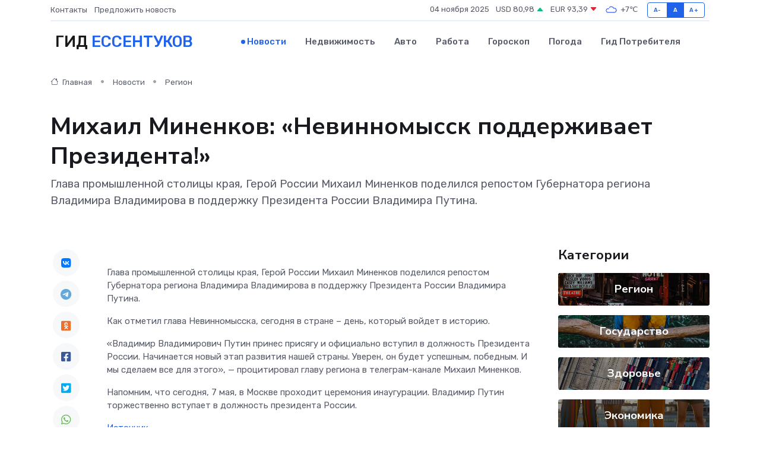

--- FILE ---
content_type: text/html; charset=UTF-8
request_url: https://essentuki-gid.ru/news/region/mihail-minenkov-nevinnomyssk-podderzhivaet-prezidenta.htm
body_size: 8868
content:
<!DOCTYPE html>
<html lang="ru">
<head>
	<meta charset="utf-8">
	<meta name="csrf-token" content="MoizR1jSBszYowNaYLTtxIrd1Ila0ieo88AMqFve">
    <meta http-equiv="X-UA-Compatible" content="IE=edge">
    <meta name="viewport" content="width=device-width, initial-scale=1">
    <title>Михаил Миненков: «Невинномысск поддерживает Президента!» - новости Ессентуков</title>
    <meta name="description" property="description" content="Глава промышленной столицы края, Герой России Михаил Миненков поделился репостом Губернатора региона Владимира Владимирова в поддержку Президента России Владимира Путина.">
    
    <meta property="fb:pages" content="105958871990207" />
    <link rel="shortcut icon" type="image/x-icon" href="https://essentuki-gid.ru/favicon.svg">
    <link rel="canonical" href="https://essentuki-gid.ru/news/region/mihail-minenkov-nevinnomyssk-podderzhivaet-prezidenta.htm">
    <link rel="preconnect" href="https://fonts.gstatic.com">
    <link rel="dns-prefetch" href="https://fonts.googleapis.com">
    <link rel="dns-prefetch" href="https://pagead2.googlesyndication.com">
    <link rel="dns-prefetch" href="https://res.cloudinary.com">
    <link href="https://fonts.googleapis.com/css2?family=Nunito+Sans:wght@400;700&family=Rubik:wght@400;500;700&display=swap" rel="stylesheet">
    <link rel="stylesheet" type="text/css" href="https://essentuki-gid.ru/assets/font-awesome/css/all.min.css">
    <link rel="stylesheet" type="text/css" href="https://essentuki-gid.ru/assets/bootstrap-icons/bootstrap-icons.css">
    <link rel="stylesheet" type="text/css" href="https://essentuki-gid.ru/assets/tiny-slider/tiny-slider.css">
    <link rel="stylesheet" type="text/css" href="https://essentuki-gid.ru/assets/glightbox/css/glightbox.min.css">
    <link rel="stylesheet" type="text/css" href="https://essentuki-gid.ru/assets/plyr/plyr.css">
    <link id="style-switch" rel="stylesheet" type="text/css" href="https://essentuki-gid.ru/assets/css/style.css">
    <link rel="stylesheet" type="text/css" href="https://essentuki-gid.ru/assets/css/style2.css">

    <meta name="twitter:card" content="summary">
    <meta name="twitter:site" content="@mysite">
    <meta name="twitter:title" content="Михаил Миненков: «Невинномысск поддерживает Президента!» - новости Ессентуков">
    <meta name="twitter:description" content="Глава промышленной столицы края, Герой России Михаил Миненков поделился репостом Губернатора региона Владимира Владимирова в поддержку Президента России Владимира Путина.">
    <meta name="twitter:creator" content="@mysite">
    <meta name="twitter:image:src" content="https://res.cloudinary.com/dmyfqebcp/image/upload/pjsxdngvpgail5dk7bqj">
    <meta name="twitter:domain" content="essentuki-gid.ru">
    <meta name="twitter:card" content="summary_large_image" /><meta name="twitter:image" content="https://res.cloudinary.com/dmyfqebcp/image/upload/pjsxdngvpgail5dk7bqj">

    <meta property="og:url" content="http://essentuki-gid.ru/news/region/mihail-minenkov-nevinnomyssk-podderzhivaet-prezidenta.htm">
    <meta property="og:title" content="Михаил Миненков: «Невинномысск поддерживает Президента!» - новости Ессентуков">
    <meta property="og:description" content="Глава промышленной столицы края, Герой России Михаил Миненков поделился репостом Губернатора региона Владимира Владимирова в поддержку Президента России Владимира Путина.">
    <meta property="og:type" content="website">
    <meta property="og:image" content="https://res.cloudinary.com/dmyfqebcp/image/upload/pjsxdngvpgail5dk7bqj">
    <meta property="og:locale" content="ru_RU">
    <meta property="og:site_name" content="Гид Ессентуков">
    

    <link rel="image_src" href="https://res.cloudinary.com/dmyfqebcp/image/upload/pjsxdngvpgail5dk7bqj" />

    <link rel="alternate" type="application/rss+xml" href="https://essentuki-gid.ru/feed" title="Ессентуки: гид, новости, афиша">
        <script async src="https://pagead2.googlesyndication.com/pagead/js/adsbygoogle.js"></script>
    <script>
        (adsbygoogle = window.adsbygoogle || []).push({
            google_ad_client: "ca-pub-0899253526956684",
            enable_page_level_ads: true
        });
    </script>
        
    
    
    
    <script>if (window.top !== window.self) window.top.location.replace(window.self.location.href);</script>
    <script>if(self != top) { top.location=document.location;}</script>

<!-- Google tag (gtag.js) -->
<script async src="https://www.googletagmanager.com/gtag/js?id=G-71VQP5FD0J"></script>
<script>
  window.dataLayer = window.dataLayer || [];
  function gtag(){dataLayer.push(arguments);}
  gtag('js', new Date());

  gtag('config', 'G-71VQP5FD0J');
</script>
</head>
<body>
<script type="text/javascript" > (function(m,e,t,r,i,k,a){m[i]=m[i]||function(){(m[i].a=m[i].a||[]).push(arguments)}; m[i].l=1*new Date();k=e.createElement(t),a=e.getElementsByTagName(t)[0],k.async=1,k.src=r,a.parentNode.insertBefore(k,a)}) (window, document, "script", "https://mc.yandex.ru/metrika/tag.js", "ym"); ym(54007111, "init", {}); ym(86840228, "init", { clickmap:true, trackLinks:true, accurateTrackBounce:true, webvisor:true });</script> <noscript><div><img src="https://mc.yandex.ru/watch/54007111" style="position:absolute; left:-9999px;" alt="" /><img src="https://mc.yandex.ru/watch/86840228" style="position:absolute; left:-9999px;" alt="" /></div></noscript>
<script type="text/javascript">
    new Image().src = "//counter.yadro.ru/hit?r"+escape(document.referrer)+((typeof(screen)=="undefined")?"":";s"+screen.width+"*"+screen.height+"*"+(screen.colorDepth?screen.colorDepth:screen.pixelDepth))+";u"+escape(document.URL)+";h"+escape(document.title.substring(0,150))+";"+Math.random();
</script>
<!-- Rating@Mail.ru counter -->
<script type="text/javascript">
var _tmr = window._tmr || (window._tmr = []);
_tmr.push({id: "3138453", type: "pageView", start: (new Date()).getTime()});
(function (d, w, id) {
  if (d.getElementById(id)) return;
  var ts = d.createElement("script"); ts.type = "text/javascript"; ts.async = true; ts.id = id;
  ts.src = "https://top-fwz1.mail.ru/js/code.js";
  var f = function () {var s = d.getElementsByTagName("script")[0]; s.parentNode.insertBefore(ts, s);};
  if (w.opera == "[object Opera]") { d.addEventListener("DOMContentLoaded", f, false); } else { f(); }
})(document, window, "topmailru-code");
</script><noscript><div>
<img src="https://top-fwz1.mail.ru/counter?id=3138453;js=na" style="border:0;position:absolute;left:-9999px;" alt="Top.Mail.Ru" />
</div></noscript>
<!-- //Rating@Mail.ru counter -->

<header class="navbar-light navbar-sticky header-static">
    <div class="navbar-top d-none d-lg-block small">
        <div class="container">
            <div class="d-md-flex justify-content-between align-items-center my-1">
                <!-- Top bar left -->
                <ul class="nav">
                    <li class="nav-item">
                        <a class="nav-link ps-0" href="https://essentuki-gid.ru/contacts">Контакты</a>
                    </li>
                    <li class="nav-item">
                        <a class="nav-link ps-0" href="https://essentuki-gid.ru/sendnews">Предложить новость</a>
                    </li>
                    
                </ul>
                <!-- Top bar right -->
                <div class="d-flex align-items-center">
                    
                    <ul class="list-inline mb-0 text-center text-sm-end me-3">
						<li class="list-inline-item">
							<span>04 ноября 2025</span>
						</li>
                        <li class="list-inline-item">
                            <a class="nav-link px-0" href="https://essentuki-gid.ru/currency">
                                <span>USD 80,98 <i class="bi bi-caret-up-fill text-success"></i></span>
                            </a>
						</li>
                        <li class="list-inline-item">
                            <a class="nav-link px-0" href="https://essentuki-gid.ru/currency">
                                <span>EUR 93,39 <i class="bi bi-caret-down-fill text-danger"></i></span>
                            </a>
						</li>
						<li class="list-inline-item">
                            <a class="nav-link px-0" href="https://essentuki-gid.ru/pogoda">
                                <svg xmlns="http://www.w3.org/2000/svg" width="25" height="25" viewBox="0 0 30 30"><path fill="#315EFB" fill-rule="evenodd" d="M25.036 13.066a4.948 4.948 0 0 1 0 5.868A4.99 4.99 0 0 1 20.99 21H8.507a4.49 4.49 0 0 1-3.64-1.86 4.458 4.458 0 0 1 0-5.281A4.491 4.491 0 0 1 8.506 12c.686 0 1.37.159 1.996.473a.5.5 0 0 1 .16.766l-.33.399a.502.502 0 0 1-.598.132 2.976 2.976 0 0 0-3.346.608 3.007 3.007 0 0 0 .334 4.532c.527.396 1.177.59 1.836.59H20.94a3.54 3.54 0 0 0 2.163-.711 3.497 3.497 0 0 0 1.358-3.206 3.45 3.45 0 0 0-.706-1.727A3.486 3.486 0 0 0 20.99 12.5c-.07 0-.138.016-.208.02-.328.02-.645.085-.947.192a.496.496 0 0 1-.63-.287 4.637 4.637 0 0 0-.445-.874 4.495 4.495 0 0 0-.584-.733A4.461 4.461 0 0 0 14.998 9.5a4.46 4.46 0 0 0-3.177 1.318 2.326 2.326 0 0 0-.135.147.5.5 0 0 1-.592.131 5.78 5.78 0 0 0-.453-.19.5.5 0 0 1-.21-.79A5.97 5.97 0 0 1 14.998 8a5.97 5.97 0 0 1 4.237 1.757c.398.399.704.85.966 1.319.262-.042.525-.076.79-.076a4.99 4.99 0 0 1 4.045 2.066zM0 0v30V0zm30 0v30V0z"></path></svg>
                                <span>+7&#8451;</span>
                            </a>
						</li>
					</ul>

                    <!-- Font size accessibility START -->
                    <div class="btn-group me-2" role="group" aria-label="font size changer">
                        <input type="radio" class="btn-check" name="fntradio" id="font-sm">
                        <label class="btn btn-xs btn-outline-primary mb-0" for="font-sm">A-</label>

                        <input type="radio" class="btn-check" name="fntradio" id="font-default" checked>
                        <label class="btn btn-xs btn-outline-primary mb-0" for="font-default">A</label>

                        <input type="radio" class="btn-check" name="fntradio" id="font-lg">
                        <label class="btn btn-xs btn-outline-primary mb-0" for="font-lg">A+</label>
                    </div>

                    
                </div>
            </div>
            <!-- Divider -->
            <div class="border-bottom border-2 border-primary opacity-1"></div>
        </div>
    </div>

    <!-- Logo Nav START -->
    <nav class="navbar navbar-expand-lg">
        <div class="container">
            <!-- Logo START -->
            <a class="navbar-brand" href="https://essentuki-gid.ru" style="text-align: end;">
                
                			<span class="ms-2 fs-3 text-uppercase fw-normal">Гид <span style="color: #2163e8;">Ессентуков</span></span>
                            </a>
            <!-- Logo END -->

            <!-- Responsive navbar toggler -->
            <button class="navbar-toggler ms-auto" type="button" data-bs-toggle="collapse"
                data-bs-target="#navbarCollapse" aria-controls="navbarCollapse" aria-expanded="false"
                aria-label="Toggle navigation">
                <span class="text-body h6 d-none d-sm-inline-block">Menu</span>
                <span class="navbar-toggler-icon"></span>
            </button>

            <!-- Main navbar START -->
            <div class="collapse navbar-collapse" id="navbarCollapse">
                <ul class="navbar-nav navbar-nav-scroll mx-auto">
                                        <li class="nav-item"> <a class="nav-link active" href="https://essentuki-gid.ru/news">Новости</a></li>
                                        <li class="nav-item"> <a class="nav-link" href="https://essentuki-gid.ru/realty">Недвижимость</a></li>
                                        <li class="nav-item"> <a class="nav-link" href="https://essentuki-gid.ru/auto">Авто</a></li>
                                        <li class="nav-item"> <a class="nav-link" href="https://essentuki-gid.ru/job">Работа</a></li>
                                        <li class="nav-item"> <a class="nav-link" href="https://essentuki-gid.ru/horoscope">Гороскоп</a></li>
                                        <li class="nav-item"> <a class="nav-link" href="https://essentuki-gid.ru/pogoda">Погода</a></li>
                                        <li class="nav-item"> <a class="nav-link" href="https://essentuki-gid.ru/poleznoe">Гид потребителя</a></li>
                                    </ul>
            </div>
            <!-- Main navbar END -->

            
        </div>
    </nav>
    <!-- Logo Nav END -->
</header>
    <main>
        <!-- =======================
                Main content START -->
        <section class="pt-3 pb-lg-5">
            <div class="container" data-sticky-container>
                <div class="row">
                    <!-- Main Post START -->
                    <div class="col-lg-9">
                        <!-- Categorie Detail START -->
                        <div class="mb-4">
							<nav aria-label="breadcrumb" itemscope itemtype="http://schema.org/BreadcrumbList">
								<ol class="breadcrumb breadcrumb-dots">
									<li class="breadcrumb-item" itemprop="itemListElement" itemscope itemtype="http://schema.org/ListItem">
										<meta itemprop="name" content="Гид Ессентуков">
										<meta itemprop="position" content="1">
										<meta itemprop="item" content="https://essentuki-gid.ru">
										<a itemprop="url" href="https://essentuki-gid.ru">
										<i class="bi bi-house me-1"></i> Главная
										</a>
									</li>
									<li class="breadcrumb-item" itemprop="itemListElement" itemscope itemtype="http://schema.org/ListItem">
										<meta itemprop="name" content="Новости">
										<meta itemprop="position" content="2">
										<meta itemprop="item" content="https://essentuki-gid.ru/news">
										<a itemprop="url" href="https://essentuki-gid.ru/news"> Новости</a>
									</li>
									<li class="breadcrumb-item" aria-current="page" itemprop="itemListElement" itemscope itemtype="http://schema.org/ListItem">
										<meta itemprop="name" content="Регион">
										<meta itemprop="position" content="3">
										<meta itemprop="item" content="https://essentuki-gid.ru/news/region">
										<a itemprop="url" href="https://essentuki-gid.ru/news/region"> Регион</a>
									</li>
									<li aria-current="page" itemprop="itemListElement" itemscope itemtype="http://schema.org/ListItem">
									<meta itemprop="name" content="Михаил Миненков: «Невинномысск поддерживает Президента!»">
									<meta itemprop="position" content="4" />
									<meta itemprop="item" content="https://essentuki-gid.ru/news/region/mihail-minenkov-nevinnomyssk-podderzhivaet-prezidenta.htm">
									</li>
								</ol>
							</nav>
						
                        </div>
                    </div>
                </div>
                <div class="row align-items-center">
                                                        <!-- Content -->
                    <div class="col-md-12 mt-4 mt-md-0">
                                            <h1 class="display-6">Михаил Миненков: «Невинномысск поддерживает Президента!»</h1>
                        <p class="lead">Глава промышленной столицы края, Герой России Михаил Миненков поделился репостом Губернатора региона Владимира Владимирова в поддержку Президента России Владимира Путина.</p>
                    </div>
				                                    </div>
            </div>
        </section>
        <!-- =======================
        Main START -->
        <section class="pt-0">
            <div class="container position-relative" data-sticky-container>
                <div class="row">
                    <!-- Left sidebar START -->
                    <div class="col-md-1">
                        <div class="text-start text-lg-center mb-5" data-sticky data-margin-top="80" data-sticky-for="767">
                            <style>
                                .fa-vk::before {
                                    color: #07f;
                                }
                                .fa-telegram::before {
                                    color: #64a9dc;
                                }
                                .fa-facebook-square::before {
                                    color: #3b5998;
                                }
                                .fa-odnoklassniki-square::before {
                                    color: #eb722e;
                                }
                                .fa-twitter-square::before {
                                    color: #00aced;
                                }
                                .fa-whatsapp::before {
                                    color: #65bc54;
                                }
                                .fa-viber::before {
                                    color: #7b519d;
                                }
                                .fa-moimir svg {
                                    background-color: #168de2;
                                    height: 18px;
                                    width: 18px;
                                    background-size: 18px 18px;
                                    border-radius: 4px;
                                    margin-bottom: 2px;
                                }
                            </style>
                            <ul class="nav text-white-force">
                                <li class="nav-item">
                                    <a class="nav-link icon-md rounded-circle m-1 p-0 fs-5 bg-light" href="https://vk.com/share.php?url=https://essentuki-gid.ru/news/region/mihail-minenkov-nevinnomyssk-podderzhivaet-prezidenta.htm&title=Михаил Миненков: «Невинномысск поддерживает Президента!» - новости Ессентуков&utm_source=share" rel="nofollow" target="_blank">
                                        <i class="fab fa-vk align-middle text-body"></i>
                                    </a>
                                </li>
                                <li class="nav-item">
                                    <a class="nav-link icon-md rounded-circle m-1 p-0 fs-5 bg-light" href="https://t.me/share/url?url=https://essentuki-gid.ru/news/region/mihail-minenkov-nevinnomyssk-podderzhivaet-prezidenta.htm&text=Михаил Миненков: «Невинномысск поддерживает Президента!» - новости Ессентуков&utm_source=share" rel="nofollow" target="_blank">
                                        <i class="fab fa-telegram align-middle text-body"></i>
                                    </a>
                                </li>
                                <li class="nav-item">
                                    <a class="nav-link icon-md rounded-circle m-1 p-0 fs-5 bg-light" href="https://connect.ok.ru/offer?url=https://essentuki-gid.ru/news/region/mihail-minenkov-nevinnomyssk-podderzhivaet-prezidenta.htm&title=Михаил Миненков: «Невинномысск поддерживает Президента!» - новости Ессентуков&utm_source=share" rel="nofollow" target="_blank">
                                        <i class="fab fa-odnoklassniki-square align-middle text-body"></i>
                                    </a>
                                </li>
                                <li class="nav-item">
                                    <a class="nav-link icon-md rounded-circle m-1 p-0 fs-5 bg-light" href="https://www.facebook.com/sharer.php?src=sp&u=https://essentuki-gid.ru/news/region/mihail-minenkov-nevinnomyssk-podderzhivaet-prezidenta.htm&title=Михаил Миненков: «Невинномысск поддерживает Президента!» - новости Ессентуков&utm_source=share" rel="nofollow" target="_blank">
                                        <i class="fab fa-facebook-square align-middle text-body"></i>
                                    </a>
                                </li>
                                <li class="nav-item">
                                    <a class="nav-link icon-md rounded-circle m-1 p-0 fs-5 bg-light" href="https://twitter.com/intent/tweet?text=Михаил Миненков: «Невинномысск поддерживает Президента!» - новости Ессентуков&url=https://essentuki-gid.ru/news/region/mihail-minenkov-nevinnomyssk-podderzhivaet-prezidenta.htm&utm_source=share" rel="nofollow" target="_blank">
                                        <i class="fab fa-twitter-square align-middle text-body"></i>
                                    </a>
                                </li>
                                <li class="nav-item">
                                    <a class="nav-link icon-md rounded-circle m-1 p-0 fs-5 bg-light" href="https://api.whatsapp.com/send?text=Михаил Миненков: «Невинномысск поддерживает Президента!» - новости Ессентуков https://essentuki-gid.ru/news/region/mihail-minenkov-nevinnomyssk-podderzhivaet-prezidenta.htm&utm_source=share" rel="nofollow" target="_blank">
                                        <i class="fab fa-whatsapp align-middle text-body"></i>
                                    </a>
                                </li>
                                <li class="nav-item">
                                    <a class="nav-link icon-md rounded-circle m-1 p-0 fs-5 bg-light" href="viber://forward?text=Михаил Миненков: «Невинномысск поддерживает Президента!» - новости Ессентуков https://essentuki-gid.ru/news/region/mihail-minenkov-nevinnomyssk-podderzhivaet-prezidenta.htm&utm_source=share" rel="nofollow" target="_blank">
                                        <i class="fab fa-viber align-middle text-body"></i>
                                    </a>
                                </li>
                                <li class="nav-item">
                                    <a class="nav-link icon-md rounded-circle m-1 p-0 fs-5 bg-light" href="https://connect.mail.ru/share?url=https://essentuki-gid.ru/news/region/mihail-minenkov-nevinnomyssk-podderzhivaet-prezidenta.htm&title=Михаил Миненков: «Невинномысск поддерживает Президента!» - новости Ессентуков&utm_source=share" rel="nofollow" target="_blank">
                                        <i class="fab fa-moimir align-middle text-body"><svg viewBox='0 0 24 24' xmlns='http://www.w3.org/2000/svg'><path d='M8.889 9.667a1.333 1.333 0 100-2.667 1.333 1.333 0 000 2.667zm6.222 0a1.333 1.333 0 100-2.667 1.333 1.333 0 000 2.667zm4.77 6.108l-1.802-3.028a.879.879 0 00-1.188-.307.843.843 0 00-.313 1.166l.214.36a6.71 6.71 0 01-4.795 1.996 6.711 6.711 0 01-4.792-1.992l.217-.364a.844.844 0 00-.313-1.166.878.878 0 00-1.189.307l-1.8 3.028a.844.844 0 00.312 1.166.88.88 0 001.189-.307l.683-1.147a8.466 8.466 0 005.694 2.18 8.463 8.463 0 005.698-2.184l.685 1.151a.873.873 0 001.189.307.844.844 0 00.312-1.166z' fill='#FFF' fill-rule='evenodd'/></svg></i>
                                    </a>
                                </li>
                                
                            </ul>
                        </div>
                    </div>
                    <!-- Left sidebar END -->

                    <!-- Main Content START -->
                    <div class="col-md-10 col-lg-8 mb-5">
                        <div class="mb-4">
                                                    </div>
                        <div itemscope itemtype="http://schema.org/NewsArticle">
                            <meta itemprop="headline" content="Михаил Миненков: «Невинномысск поддерживает Президента!»">
                            <meta itemprop="identifier" content="https://essentuki-gid.ru/19860">
                            <span itemprop="articleBody"><p> Глава промышленной столицы края, Герой России Михаил Миненков поделился репостом Губернатора региона Владимира Владимирова в поддержку Президента России Владимира Путина. </p>

<p> Как отметил глава Невинномысска, сегодня в стране – день, который войдет в историю. </p> <p> «Владимир Владимирович Путин принес присягу и официально вступил в должность Президента России. Начинается новый этап развития нашей страны. Уверен, он будет успешным, победным. И мы сделаем все для этого», —  процитировал  главу региона в телеграм-канале Михаил Миненков. </p> <p> Напомним, что сегодня, 7 мая, в Москве проходит церемония инаугурации. Владимир Путин торжественно вступает в должность президента России. </p></span>
                        </div>
                                                                        <div><a href="http://nevadm.ru/news/media/2024/5/7/mihail-minenkov-nevinnomyissk-podderzhivaet-prezidenta/" target="_blank" rel="author">Источник</a></div>
                                                                        <div class="col-12 mt-3"><a href="https://essentuki-gid.ru/sendnews">Предложить новость</a></div>
                        <div class="col-12 mt-5">
                            <h2 class="my-3">Последние новости</h2>
                            <div class="row gy-4">
                                <!-- Card item START -->
<div class="col-sm-6">
    <div class="card" itemscope="" itemtype="http://schema.org/BlogPosting">
        <!-- Card img -->
        <div class="position-relative">
                        <img class="card-img" src="https://res.cloudinary.com/dmyfqebcp/image/upload/c_fill,w_420,h_315,q_auto,g_face/vszzhfjlpppsil1ggob2" alt="КБМ простыми словами: как скидка за безаварийную езду работает на самом деле" itemprop="image">
                    </div>
        <div class="card-body px-0 pt-3" itemprop="name">
            <h4 class="card-title" itemprop="headline"><a href="https://essentuki-gid.ru/news/ekonomika/kbm-prostymi-slovami-kak-skidka-za-bezavariynuyu-ezdu-rabotaet-na-samom-dele.htm"
                    class="btn-link text-reset fw-bold" itemprop="url">КБМ простыми словами: как скидка за безаварийную езду работает на самом деле</a></h4>
            <p class="card-text" itemprop="articleBody">Разбираемся, что скрывается за загадочными коэффициентами и почему одни водители платят меньше за ОСАГО, чем другие</p>
        </div>
        <meta itemprop="author" content="Редактор"/>
        <meta itemscope itemprop="mainEntityOfPage" itemType="https://schema.org/WebPage" itemid="https://essentuki-gid.ru/news/ekonomika/kbm-prostymi-slovami-kak-skidka-za-bezavariynuyu-ezdu-rabotaet-na-samom-dele.htm"/>
        <meta itemprop="dateModified" content="2025-08-24"/>
        <meta itemprop="datePublished" content="2025-08-24"/>
    </div>
</div>
<!-- Card item END -->
<!-- Card item START -->
<div class="col-sm-6">
    <div class="card" itemscope="" itemtype="http://schema.org/BlogPosting">
        <!-- Card img -->
        <div class="position-relative">
                        <img class="card-img" src="https://essentuki-gid.ru/images/noimg-420x315.png" alt="В селе Марьины Колодцы откроют агрокласс">
                    </div>
        <div class="card-body px-0 pt-3" itemprop="name">
            <h4 class="card-title" itemprop="headline"><a href="https://essentuki-gid.ru/news/region/v-sele-mariny-kolodcy-otkroyut-agroklass.htm"
                    class="btn-link text-reset fw-bold" itemprop="url">В селе Марьины Колодцы откроют агрокласс</a></h4>
            <p class="card-text" itemprop="articleBody">С начала нового учебного года в Минераловодском округе на базе школы № 7 села Марьины Колодцы будет открыт первый в муниципалитете агротехнологический класс.</p>
        </div>
        <meta itemprop="author" content="Редактор"/>
        <meta itemscope itemprop="mainEntityOfPage" itemType="https://schema.org/WebPage" itemid="https://essentuki-gid.ru/news/region/v-sele-mariny-kolodcy-otkroyut-agroklass.htm"/>
        <meta itemprop="dateModified" content="2025-04-06"/>
        <meta itemprop="datePublished" content="2025-04-06"/>
    </div>
</div>
<!-- Card item END -->
<!-- Card item START -->
<div class="col-sm-6">
    <div class="card" itemscope="" itemtype="http://schema.org/BlogPosting">
        <!-- Card img -->
        <div class="position-relative">
                        <img class="card-img" src="https://res.cloudinary.com/dmyfqebcp/image/upload/c_fill,w_420,h_315,q_auto,g_face/vlg5z7d1uwpqfcg3xjsu" alt="На благотворительном забеге в Невинномысске собрали более 700 тысяч рублей" itemprop="image">
                    </div>
        <div class="card-body px-0 pt-3" itemprop="name">
            <h4 class="card-title" itemprop="headline"><a href="https://essentuki-gid.ru/news/region/na-blagotvoritelnom-zabege-v-nevinnomysske-sobrali-bolee-700-tysyach-rubley.htm"
                    class="btn-link text-reset fw-bold" itemprop="url">На благотворительном забеге в Невинномысске собрали более 700 тысяч рублей</a></h4>
            <p class="card-text" itemprop="articleBody">В Невинномысске подвели итоги городского благотворительного забега Первого городского благотворительного общества «Импульс добра».</p>
        </div>
        <meta itemprop="author" content="Редактор"/>
        <meta itemscope itemprop="mainEntityOfPage" itemType="https://schema.org/WebPage" itemid="https://essentuki-gid.ru/news/region/na-blagotvoritelnom-zabege-v-nevinnomysske-sobrali-bolee-700-tysyach-rubley.htm"/>
        <meta itemprop="dateModified" content="2025-04-06"/>
        <meta itemprop="datePublished" content="2025-04-06"/>
    </div>
</div>
<!-- Card item END -->
<!-- Card item START -->
<div class="col-sm-6">
    <div class="card" itemscope="" itemtype="http://schema.org/BlogPosting">
        <!-- Card img -->
        <div class="position-relative">
            <img class="card-img" src="https://res.cloudinary.com/dgrztpv8n/image/upload/c_fill,w_420,h_315,q_auto,g_face/c1x5jywzjyuam3aebw8y" alt="Куда пойти с детьми в Уфе: 10 весёлых мест на выходные" itemprop="image">
        </div>
        <div class="card-body px-0 pt-3" itemprop="name">
            <h4 class="card-title" itemprop="headline"><a href="https://birsk-gid.ru/news/ekonomika/kuda-poyti-s-detmi-v-ufe-10-veselyh-mest-na-vyhodnye.htm" class="btn-link text-reset fw-bold" itemprop="url">Куда пойти с детьми в Уфе: 10 весёлых мест на выходные</a></h4>
            <p class="card-text" itemprop="articleBody">Идеи для семейного отдыха в столице Башкортостана — от активных игр до познавательных музеев</p>
        </div>
        <meta itemprop="author" content="Редактор"/>
        <meta itemscope itemprop="mainEntityOfPage" itemType="https://schema.org/WebPage" itemid="https://birsk-gid.ru/news/ekonomika/kuda-poyti-s-detmi-v-ufe-10-veselyh-mest-na-vyhodnye.htm"/>
        <meta itemprop="dateModified" content="2025-11-04"/>
        <meta itemprop="datePublished" content="2025-11-04"/>
    </div>
</div>
<!-- Card item END -->
                            </div>
                        </div>
						<div class="col-12 bg-primary bg-opacity-10 p-2 mt-3 rounded">
							На этом сайте вы сможете узнать актуальные данные о <a href="https://infogelendzhik.ru/pogoda">погоде в Геленджике</a>, включая прогнозы на ближайшие дни и часы
						</div>
                        <!-- Comments START -->
                        <div class="mt-5">
                            <h3>Комментарии (0)</h3>
                        </div>
                        <!-- Comments END -->
                        <!-- Reply START -->
                        <div>
                            <h3>Добавить комментарий</h3>
                            <small>Ваш email не публикуется. Обязательные поля отмечены *</small>
                            <form class="row g-3 mt-2">
                                <div class="col-md-6">
                                    <label class="form-label">Имя *</label>
                                    <input type="text" class="form-control" aria-label="First name">
                                </div>
                                <div class="col-md-6">
                                    <label class="form-label">Email *</label>
                                    <input type="email" class="form-control">
                                </div>
                                <div class="col-12">
                                    <label class="form-label">Текст комментария *</label>
                                    <textarea class="form-control" rows="3"></textarea>
                                </div>
                                <div class="col-12">
                                    <button type="submit" class="btn btn-primary">Оставить комментарий</button>
                                </div>
                            </form>
                        </div>
                        <!-- Reply END -->
                    </div>
                    <!-- Main Content END -->
                    <!-- Right sidebar START -->
                    <div class="col-lg-3 d-none d-lg-block">
                        <div data-sticky data-margin-top="80" data-sticky-for="991">
                            <!-- Categories -->
                            <div>
                                <h4 class="mb-3">Категории</h4>
                                                                    <!-- Category item -->
                                    <div class="text-center mb-3 card-bg-scale position-relative overflow-hidden rounded"
                                        style="background-image:url(https://essentuki-gid.ru/assets/images/blog/4by3/01.jpg); background-position: center left; background-size: cover;">
                                        <div class="bg-dark-overlay-4 p-3">
                                            <a href="https://essentuki-gid.ru/news/region"
                                                class="stretched-link btn-link fw-bold text-white h5">Регион</a>
                                        </div>
                                    </div>
                                                                    <!-- Category item -->
                                    <div class="text-center mb-3 card-bg-scale position-relative overflow-hidden rounded"
                                        style="background-image:url(https://essentuki-gid.ru/assets/images/blog/4by3/03.jpg); background-position: center left; background-size: cover;">
                                        <div class="bg-dark-overlay-4 p-3">
                                            <a href="https://essentuki-gid.ru/news/gosudarstvo"
                                                class="stretched-link btn-link fw-bold text-white h5">Государство</a>
                                        </div>
                                    </div>
                                                                    <!-- Category item -->
                                    <div class="text-center mb-3 card-bg-scale position-relative overflow-hidden rounded"
                                        style="background-image:url(https://essentuki-gid.ru/assets/images/blog/4by3/05.jpg); background-position: center left; background-size: cover;">
                                        <div class="bg-dark-overlay-4 p-3">
                                            <a href="https://essentuki-gid.ru/news/zdorove"
                                                class="stretched-link btn-link fw-bold text-white h5">Здоровье</a>
                                        </div>
                                    </div>
                                                                    <!-- Category item -->
                                    <div class="text-center mb-3 card-bg-scale position-relative overflow-hidden rounded"
                                        style="background-image:url(https://essentuki-gid.ru/assets/images/blog/4by3/07.jpg); background-position: center left; background-size: cover;">
                                        <div class="bg-dark-overlay-4 p-3">
                                            <a href="https://essentuki-gid.ru/news/ekonomika"
                                                class="stretched-link btn-link fw-bold text-white h5">Экономика</a>
                                        </div>
                                    </div>
                                                                    <!-- Category item -->
                                    <div class="text-center mb-3 card-bg-scale position-relative overflow-hidden rounded"
                                        style="background-image:url(https://essentuki-gid.ru/assets/images/blog/4by3/08.jpg); background-position: center left; background-size: cover;">
                                        <div class="bg-dark-overlay-4 p-3">
                                            <a href="https://essentuki-gid.ru/news/politika"
                                                class="stretched-link btn-link fw-bold text-white h5">Политика</a>
                                        </div>
                                    </div>
                                                                    <!-- Category item -->
                                    <div class="text-center mb-3 card-bg-scale position-relative overflow-hidden rounded"
                                        style="background-image:url(https://essentuki-gid.ru/assets/images/blog/4by3/06.jpg); background-position: center left; background-size: cover;">
                                        <div class="bg-dark-overlay-4 p-3">
                                            <a href="https://essentuki-gid.ru/news/nauka-i-obrazovanie"
                                                class="stretched-link btn-link fw-bold text-white h5">Наука и Образование</a>
                                        </div>
                                    </div>
                                                                    <!-- Category item -->
                                    <div class="text-center mb-3 card-bg-scale position-relative overflow-hidden rounded"
                                        style="background-image:url(https://essentuki-gid.ru/assets/images/blog/4by3/07.jpg); background-position: center left; background-size: cover;">
                                        <div class="bg-dark-overlay-4 p-3">
                                            <a href="https://essentuki-gid.ru/news/proisshestviya"
                                                class="stretched-link btn-link fw-bold text-white h5">Происшествия</a>
                                        </div>
                                    </div>
                                                                    <!-- Category item -->
                                    <div class="text-center mb-3 card-bg-scale position-relative overflow-hidden rounded"
                                        style="background-image:url(https://essentuki-gid.ru/assets/images/blog/4by3/08.jpg); background-position: center left; background-size: cover;">
                                        <div class="bg-dark-overlay-4 p-3">
                                            <a href="https://essentuki-gid.ru/news/religiya"
                                                class="stretched-link btn-link fw-bold text-white h5">Религия</a>
                                        </div>
                                    </div>
                                                                    <!-- Category item -->
                                    <div class="text-center mb-3 card-bg-scale position-relative overflow-hidden rounded"
                                        style="background-image:url(https://essentuki-gid.ru/assets/images/blog/4by3/03.jpg); background-position: center left; background-size: cover;">
                                        <div class="bg-dark-overlay-4 p-3">
                                            <a href="https://essentuki-gid.ru/news/kultura"
                                                class="stretched-link btn-link fw-bold text-white h5">Культура</a>
                                        </div>
                                    </div>
                                                                    <!-- Category item -->
                                    <div class="text-center mb-3 card-bg-scale position-relative overflow-hidden rounded"
                                        style="background-image:url(https://essentuki-gid.ru/assets/images/blog/4by3/08.jpg); background-position: center left; background-size: cover;">
                                        <div class="bg-dark-overlay-4 p-3">
                                            <a href="https://essentuki-gid.ru/news/sport"
                                                class="stretched-link btn-link fw-bold text-white h5">Спорт</a>
                                        </div>
                                    </div>
                                                                    <!-- Category item -->
                                    <div class="text-center mb-3 card-bg-scale position-relative overflow-hidden rounded"
                                        style="background-image:url(https://essentuki-gid.ru/assets/images/blog/4by3/07.jpg); background-position: center left; background-size: cover;">
                                        <div class="bg-dark-overlay-4 p-3">
                                            <a href="https://essentuki-gid.ru/news/obschestvo"
                                                class="stretched-link btn-link fw-bold text-white h5">Общество</a>
                                        </div>
                                    </div>
                                                            </div>
                        </div>
                    </div>
                    <!-- Right sidebar END -->
                </div>
        </section>
    </main>
<footer class="bg-dark pt-5">
    
    <!-- Footer copyright START -->
    <div class="bg-dark-overlay-3 mt-5">
        <div class="container">
            <div class="row align-items-center justify-content-md-between py-4">
                <div class="col-md-6">
                    <!-- Copyright -->
                    <div class="text-center text-md-start text-primary-hover text-muted">
                        &#169;2025 Ессентуки. Все права защищены.
                    </div>
                </div>
                
            </div>
        </div>
    </div>
    <!-- Footer copyright END -->
    <script type="application/ld+json">
        {"@context":"https:\/\/schema.org","@type":"Organization","name":"\u0415\u0441\u0441\u0435\u043d\u0442\u0443\u043a\u0438 - \u0433\u0438\u0434, \u043d\u043e\u0432\u043e\u0441\u0442\u0438, \u0430\u0444\u0438\u0448\u0430","url":"https:\/\/essentuki-gid.ru","sameAs":["https:\/\/vk.com\/public208072472","https:\/\/t.me\/essentuki_gid"]}
    </script>
</footer>
<!-- Back to top -->
<div class="back-top"><i class="bi bi-arrow-up-short"></i></div>
<script src="https://essentuki-gid.ru/assets/bootstrap/js/bootstrap.bundle.min.js"></script>
<script src="https://essentuki-gid.ru/assets/tiny-slider/tiny-slider.js"></script>
<script src="https://essentuki-gid.ru/assets/sticky-js/sticky.min.js"></script>
<script src="https://essentuki-gid.ru/assets/glightbox/js/glightbox.min.js"></script>
<script src="https://essentuki-gid.ru/assets/plyr/plyr.js"></script>
<script src="https://essentuki-gid.ru/assets/js/functions.js"></script>
<script src="https://yastatic.net/share2/share.js" async></script>
<script defer src="https://static.cloudflareinsights.com/beacon.min.js/vcd15cbe7772f49c399c6a5babf22c1241717689176015" integrity="sha512-ZpsOmlRQV6y907TI0dKBHq9Md29nnaEIPlkf84rnaERnq6zvWvPUqr2ft8M1aS28oN72PdrCzSjY4U6VaAw1EQ==" data-cf-beacon='{"version":"2024.11.0","token":"abb5af5caf0f43d1ba8456a63367dbf3","r":1,"server_timing":{"name":{"cfCacheStatus":true,"cfEdge":true,"cfExtPri":true,"cfL4":true,"cfOrigin":true,"cfSpeedBrain":true},"location_startswith":null}}' crossorigin="anonymous"></script>
</body>
</html>


--- FILE ---
content_type: text/html; charset=utf-8
request_url: https://www.google.com/recaptcha/api2/aframe
body_size: 268
content:
<!DOCTYPE HTML><html><head><meta http-equiv="content-type" content="text/html; charset=UTF-8"></head><body><script nonce="q30TBK_aACZoxOlDFQXgPg">/** Anti-fraud and anti-abuse applications only. See google.com/recaptcha */ try{var clients={'sodar':'https://pagead2.googlesyndication.com/pagead/sodar?'};window.addEventListener("message",function(a){try{if(a.source===window.parent){var b=JSON.parse(a.data);var c=clients[b['id']];if(c){var d=document.createElement('img');d.src=c+b['params']+'&rc='+(localStorage.getItem("rc::a")?sessionStorage.getItem("rc::b"):"");window.document.body.appendChild(d);sessionStorage.setItem("rc::e",parseInt(sessionStorage.getItem("rc::e")||0)+1);localStorage.setItem("rc::h",'1762269833351');}}}catch(b){}});window.parent.postMessage("_grecaptcha_ready", "*");}catch(b){}</script></body></html>